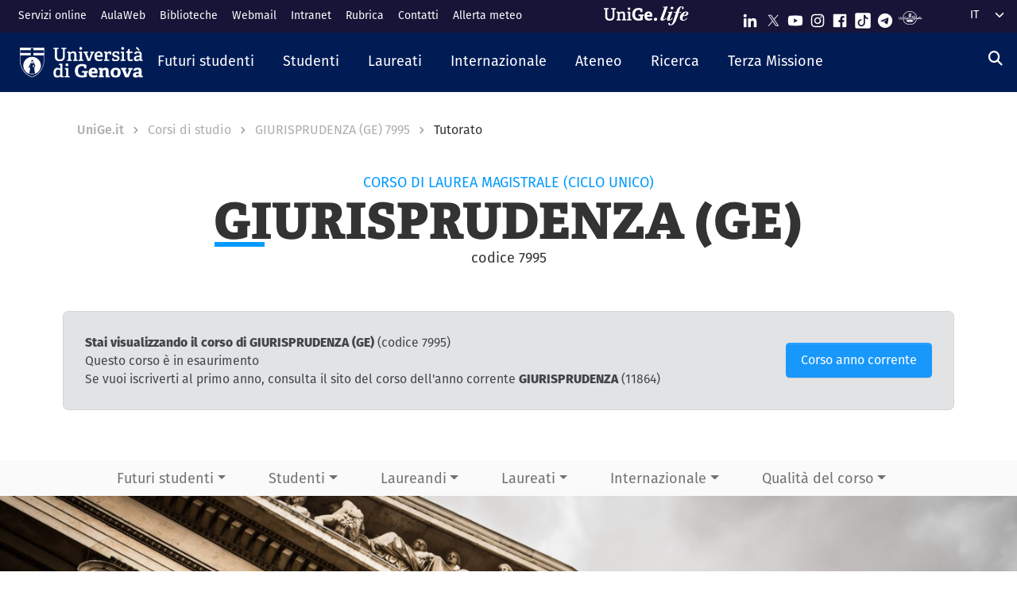

--- FILE ---
content_type: text/html; charset=UTF-8
request_url: https://corsi.unige.it/corsi/7995/studenti-attivita-tutorato
body_size: 16640
content:
<!DOCTYPE html>
<html lang="it" dir="ltr">
  <head>
    <link rel="preconnect" href="https://use.typekit.net" crossorigin>
    <link rel="preconnect" href="https://p.typekit.net" crossorigin>
    <link rel="preload" href="https://p.typekit.net" crossorigin>

    <meta charset="utf-8" />
<meta name="Generator" content="Drupal 10 (https://www.drupal.org)" />
<meta name="MobileOptimized" content="width" />
<meta name="HandheldFriendly" content="true" />
<meta name="viewport" content="width=device-width, initial-scale=1, shrink-to-fit=no" />
<meta http-equiv="x-ua-compatible" content="ie=edge" />
<link rel="icon" href="/themes/custom/unige_theme/logo.svg" type="image/svg+xml" />

    <title>GIURISPRUDENZA (GE) 7995 | Tutorato | UniGe | Università di Genova | Corsi di Studio UniGe</title>
    <link rel="stylesheet" media="all" href="/sites/corsi.unige.it/files/css/css_8DyVqBy2tps20o23PgCOXEIJKhz9UYBwbC5CF_fpS0A.css?delta=0&amp;language=it&amp;theme=unige_child_theme&amp;include=eJxtjG0KAyEMRC_k1iNJsqZRiEYSpezt-0FLoduf897MoOr0aTASglnViEaQd1sNA_66q1o700buwORJKpd59l0zBYHOKZuOrLcen2n7pO11O8CAH6viMdsaIJcvuaw-Fkr1Qjn44ZNaRHAKq1emtJcqOc1CjSKLIsjm85Da-V34p-53jGKj" />
<link rel="stylesheet" media="all" href="/sites/corsi.unige.it/files/css/css_mWbkX3DFE3DAyfAm-ylBxe3xviqOFDu7Pjk-w3Mqjb4.css?delta=1&amp;language=it&amp;theme=unige_child_theme&amp;include=eJxtjG0KAyEMRC_k1iNJsqZRiEYSpezt-0FLoduf897MoOr0aTASglnViEaQd1sNA_66q1o700buwORJKpd59l0zBYHOKZuOrLcen2n7pO11O8CAH6viMdsaIJcvuaw-Fkr1Qjn44ZNaRHAKq1emtJcqOc1CjSKLIsjm85Da-V34p-53jGKj" />
<link rel="stylesheet" media="all" href="https://use.typekit.net/gtu4lnw.css" />

    
  </head>
  <body class="layout-one-sidebar layout-sidebar-second has-featured-top path-corsi">
    <a href="#main-content" class="visually-hidden-focusable" tabindex="-1" role="navigation">
      Salta al contenuto principale
    </a>
    
      <div class="dialog-off-canvas-main-canvas" data-off-canvas-main-canvas>
    

    

  

<div id="page-wrapper">
  <div id="page" class="basic">
    <header id="header" class="header sticky-top" role="banner" aria-label="Site header">
      <div class="layout-header-wrapper">
                              <div class="top-header-region">
              <div class="container-fluid top-header-region--wrapper">
                <div class="row">
                  <div class="top-left--wrapper col col-lg-7 col-xxl-8">
                    <div id="block-shortcuts">
      <div class="ms-1 ms-lg-2">
      <div class="d-inline-block d-lg-none">
        <a data-bs-toggle="collapse" href="#collapseShortcuts"
           role="button" aria-expanded="false"  aria-controls="collapseShortcuts" aria-label="Link rapidi">
          <svg role="img" aria-hidden="true" class="icon" fill="currentColor"
               xmlns="http://www.w3.org/2000/svg" viewBox="0 0 28 28" height="22" width="22"><path d="M13 7H9a2 2 0 0 0-2 2v4a2 2 0
                         0 0 2 2h4a2 2 0 0 0 2-2V9a2 2 0 0 0-2-2zm-4 6V9h4v4zM13 17H9a2 2 0 0 0-2 2v4a2 2 0 0 0 2
                         2h4a2 2 0 0 0 2-2v-4a2 2 0 0 0-2-2zm-4 6v-4h4v4zM23 7h-4a2 2 0 0 0-2 2v4a2 2 0 0 0 2 2h4a2 2
                         0 0 0 2-2V9a2 2 0 0 0-2-2zm-4 6V9h4v4zM23 17h-4a2 2 0 0 0-2 2v4a2 2 0 0 0 2 2h4a2 2 0 0 0
                         2-2v-4a2 2 0 0 0-2-2zm-4 6v-4h4v4z"></path>
          </svg>
        </a>

        <div id="collapseShortcuts" class="collapse">
          
              <ul class="clearfix nav">
                    <li class="nav-item">
                <a href="https://servizionline.unige.it/" class="nav-link nav-link-https--servizionlineunigeit-">Servizi online</a>
              </li>
                <li class="nav-item">
                <a href="http://www.aulaweb.unige.it/" class="nav-link nav-link-http--wwwaulawebunigeit-">AulaWeb</a>
              </li>
                <li class="nav-item">
                <a href="https://biblioteche.unige.it/" class="nav-link nav-link-https--bibliotecheunigeit-">Biblioteche</a>
              </li>
                <li class="nav-item">
                <a href="https://mailweb.unige.it" class="nav-link nav-link-https--mailwebunigeit">Webmail</a>
              </li>
                <li class="nav-item">
                <a href="https://intranet.unige.it/" class="nav-link nav-link-https--intranetunigeit-">Intranet</a>
              </li>
                <li class="nav-item">
                <a href="https://rubrica.unige.it/" class="nav-link nav-link-https--rubricaunigeit-">Rubrica</a>
              </li>
                <li class="nav-item">
                <a href="https://unige.it/contatti" class="nav-link nav-link-https--unigeit-contatti">Contatti</a>
              </li>
                <li class="nav-item">
                <a href="https://unige.it/allerta-meteo" class="nav-link nav-link-https--unigeit-allerta-meteo">Allerta meteo</a>
              </li>
        </ul>
  


          <a href="https://life.unige.it/" class="link-lifeunigeit" title="Sfoglia UniGe.life" aria-label="Sfoglia UniGe.life">
            <svg class="social_icon" height="24">
              <use href="/themes/custom/unige_theme/images/svg-icon/UniGe_life.svg#UniGe_life-logo1" />
            </svg>
          </a>
          <ul class="social">
            <li>
              <a href="https://www.linkedin.com/school/universit-degli-studi-di-genova/"
                 title="Seguici su Linkedin" aria-label="Seguici su Linkedin">
                <i class="fa-brands fa-linkedin-in"></i>
              </a>
            </li>
            <li>
              <a href="https://twitter.com/UniGenova" title="Seguici su X"
                 aria-label="Seguici su X">
                <i class="fa-brands fa-x-twitter"></i>
              </a>
            </li>
            <li>
              <a href="https://unige.it/youtube" title="Seguici su Youtube"
                 aria-label="Seguici su Youtube">
                <i class="fa-brands fa-youtube"></i>
              </a>
            </li>
            <li>
              <a href="https://www.instagram.com/unigenova" title="Seguici su Instagram"
                 aria-label="Seguici su Instagram">
                <i class="fa-brands fa-instagram"></i>
              </a>
            </li>
            <li>
              <a href="https://www.facebook.com/Unigenova/" title="Seguici su Facebook"
                 aria-label="Seguici su Facebook">
                <i class="fa-brands fa-facebook-f"></i>
              </a>
            </li>
            <li>
              <a href="https://www.tiktok.com/@unigenova" title="Seguici su Tiktok"
                 aria-label="Seguici su Tiktok">
                 <i class="fa-brands fa-tiktok"></i>
              </a>
            </li>
            <li>
              <a href="https://t.me/UniGenova_official" title="Seguici su Telegram"
                 aria-label="Seguici su Telegram">
                <i class="fa-brands fa-telegram-plane"></i>
              </a>
            </li>
            <li>
              <a href="https://radio.unige.it" title="Segui UniGe Radio"
                 aria-label="Segui UniGe Radio">
                                 <img src="https://unige.it/themes/custom/unige_theme/images/svg-icon/UniGE_Radio.svg" alt="UniGe Radio">
              </a>
            </li>
          </ul>
        </div>
      </div>
      <div class="d-none d-lg-inline-block">
        
              <ul class="clearfix nav">
                    <li class="nav-item">
                <a href="https://servizionline.unige.it/" class="nav-link nav-link-https--servizionlineunigeit-">Servizi online</a>
              </li>
                <li class="nav-item">
                <a href="http://www.aulaweb.unige.it/" class="nav-link nav-link-http--wwwaulawebunigeit-">AulaWeb</a>
              </li>
                <li class="nav-item">
                <a href="https://biblioteche.unige.it/" class="nav-link nav-link-https--bibliotecheunigeit-">Biblioteche</a>
              </li>
                <li class="nav-item">
                <a href="https://mailweb.unige.it" class="nav-link nav-link-https--mailwebunigeit">Webmail</a>
              </li>
                <li class="nav-item">
                <a href="https://intranet.unige.it/" class="nav-link nav-link-https--intranetunigeit-">Intranet</a>
              </li>
                <li class="nav-item">
                <a href="https://rubrica.unige.it/" class="nav-link nav-link-https--rubricaunigeit-">Rubrica</a>
              </li>
                <li class="nav-item">
                <a href="https://unige.it/contatti" class="nav-link nav-link-https--unigeit-contatti">Contatti</a>
              </li>
                <li class="nav-item">
                <a href="https://unige.it/allerta-meteo" class="nav-link nav-link-https--unigeit-allerta-meteo">Allerta meteo</a>
              </li>
        </ul>
  


      </div>
    </div>
  </div>


                  </div>
                  <div class="top-right--wrapper col col-lg-5 col-xxl-4">
                    <a href="https://life.unige.it/" class="link-lifeunigeit d-none d-lg-inline-block"
        title="Sfoglia UniGe.life" aria-label="Sfoglia UniGe.life"><svg class="social_icon" height="24" width='120'><use href="/themes/custom/unige_theme/images/svg-icon/UniGe_life.svg#UniGe_life-logo1" /></svg></a><div class="menu-social"><div class="d-none d-lg-inline-block"><ul><li><a href="https://www.linkedin.com/school/universit-degli-studi-di-genova/"
           title="Seguici su Linkedin" aria-label="Seguici su Linkedin"><svg class="icon icon-sm"><use href="/themes/custom/unige_theme/images/svg-icon/sprites.svg#it-linkedin"></use></svg></a></li><li><a href="https://twitter.com/UniGenova" title="Seguici su X"
           aria-label="Seguici su X"><svg class="icon icon-sm"><use href="/themes/custom/unige_theme/images/svg-icon/sprites.svg#it-twitter"></use></svg></a></li><li><a href="https://unige.it/youtube" title="Seguici su Youtube"
           aria-label="Seguici su Youtube"><svg class="icon icon-sm"><use href="/themes/custom/unige_theme/images/svg-icon/sprites.svg#it-youtube"></use></svg></a></li><li><a href="https://www.instagram.com/unigenova" title="Seguici su Instagram"
           aria-label="Seguici su Instagram"><svg class="icon icon-sm"><use href="/themes/custom/unige_theme/images/svg-icon/sprites.svg#it-instagram"></use></svg></a></li><li><a href="https://www.facebook.com/Unigenova/" title="Seguici su Facebook"
           aria-label="Seguici su Facebook"><svg class="icon icon-sm"><use href="/themes/custom/unige_theme/images/svg-icon/sprites.svg#it-facebook-square"></use></svg></a></li><li><a href="https://www.tiktok.com/@unigenova" title="Seguici su Tiktok"
           aria-label="Seguici su Tiktok"><svg class="icon icon-sm"><use href="/themes/custom/unige_theme/images/svg-icon/sprites.svg#it-tiktok-square"></use></svg></a></li><li><a href="https://t.me/UniGenova_official" title="Seguici su Telegram"
           aria-label="Seguici su Telegram"><svg class="icon icon-sm"><use href="/themes/custom/unige_theme/images/svg-icon/sprites.svg#it-telegram"></use></svg></a></li><li><a href="https://radio.unige.it" title="Segui UniGe Radio"
           aria-label="Segui UniGe Radio"><img src="/themes/custom/unige_theme/images/svg-icon/UniGE_Radio.svg" alt="UniGe Radio"></a></li></ul></div></div>                    <div id="block-unige-child-theme-languagedropdownswitcher" class="block block-lang-dropdown block-language-dropdown-blocklanguage-interface">
  
    
      <div class="content">
      
<form class="lang-dropdown-form lang_dropdown_form clearfix language_interface" id="lang_dropdown_form_lang-dropdown-form" data-drupal-selector="lang-dropdown-form-2" action="/corsi/7995/studenti-attivita-tutorato" method="post" accept-charset="UTF-8">
  <div class="js-form-item form-item js-form-type-select form-item-lang-dropdown-select js-form-item-lang-dropdown-select form-no-label">

  
      
          <label for="edit-lang-dropdown-select" class="visually-hidden">Select your language</label>
    
    
<select style="width:165px" class="lang-dropdown-select-element form-select" data-lang-dropdown-id="lang-dropdown-form" data-drupal-selector="edit-lang-dropdown-select" id="edit-lang-dropdown-select" name="lang_dropdown_select"><option value="it" selected="selected">it</option><option value="en">en</option></select>

    
      
    </div>
<input data-drupal-selector="edit-it" type="hidden" name="it" value="/corsi/7995/studenti-attivita-tutorato" class="form-control" />
<input data-drupal-selector="edit-en" type="hidden" name="en" value="/en/corsi/7995/studenti-attivita-tutorato" class="form-control" />
<noscript><div><button data-drupal-selector="edit-submit" type="submit" id="edit-submit" name="op" value="Go" class="button js-form-submit form-submit btn btn-primary">Go</button>
</div></noscript><input autocomplete="off" data-drupal-selector="form-smq0nrenkdwzbho-fwoc-6taqezsn5dlcvxqjn5dw4a" type="hidden" name="form_build_id" value="form-SMq0NreNKDwZBhO-FwOC-6TaqeZsn5DlcVxQjn5Dw4A" class="form-control" />
<input data-drupal-selector="edit-lang-dropdown-form" type="hidden" name="form_id" value="lang_dropdown_form" class="form-control" />

</form>

    </div>
  </div>

                  </div>
                </div>
              </div>
            </div>

            <div class="header-region">
              <div class="container-fluid header-region--wrapper">
                <div class="row">
                  <nav class="navbar navbar-expand-lg has-megamenu">
                    
<button  class="custom-navbar-toggler" type="button" aria-controls="nav7" aria-expanded="false"
         aria-label="Mostra/Nascondi la navigazione" data-bs-toggle="collapse" data-bs-target="#nav7">
  <svg role="img" xmlns="http://www.w3.org/2000/svg" width="16" height="16" fill="currentColor"
       class="icon bi bi-list" viewBox="0 0 16 16">
      <path fill-rule="evenodd" d="M2.5 12a.5.5 0 0 1 .5-.5h10a.5.5 0 0 1 0 1H3a.5.5 0 0 1-.5-.5zm0-4a.5.5 0 0 1
      .5-.5h10a.5.5 0 0 1 0 1H3a.5.5 0 0 1-.5-.5zm0-4a.5.5 0 0 1 .5-.5h10a.5.5 0 0 1 0 1H3a.5.5 0 0 1-.5-.5z"/>
  </svg>
</button>
  <a href="https://unige.it" title="Home" rel="home" class="ms-3 navbar-brand">
      <img src="/themes/custom/unige_child_theme/images/logo_orizzontale_WHITE.svg" alt="Home" class="img-fluid align-top" />
      <span class="logoSmall" aria-hidden="true">
        <svg role="img" xmlns="http://www.w3.org/2000/svg" viewBox="0 0 275.1 74.32">
          <g id="Layer_2" data-name="Layer 2">
            <path d="M49.58,12.47c0-1.44-.19-1.83-1.54-1.92l-6-.67V3.74H67.61V9.88l-6.43.76c-1.44.2-1.53.39-1.53,1.83V49.29c0,17.26-9.69,25-26.28,25C15.06,74.32,7.58,65.88,7.58,49V12.47c0-1.44-.2-1.83-1.54-1.92L0,9.88V3.74H26.75V9.88l-6.42.76c-1.44.2-1.53.39-1.53,1.83v34.9C18.8,59.55,23,65,34,65s15.63-4.51,15.63-17.36Z" style="fill:#fff"/>
            <path d="M103.08,73.17v-6l4.8-.58c1.34-.19,1.53-.77,1.53-1.92V42.39c0-5.76-.67-10.55-6.81-10.55-4.89,0-10,2.68-13.14,5V64.44c0,1.54.1,1.73,1.54,1.92l5.08.67v6.14H72.3V66.93l4.6-.57c1.34-.19,1.54-.48,1.54-1.92V33.56c0-1.05-.29-1.72-1.25-2l-5.28-1.82,1-6.14h14.2l.76,5.27.39.1c5.37-3.64,11-6.33,17.93-6.33,10.36,0,14.29,6.52,14.29,17.55V64.44c0,1.54.09,1.73,1.53,1.92l5.28.67v6.14Z" style="fill:#fff"/>
            <path d="M131.36,73.17v-6l5.76-.77c1.34-.19,1.53-.48,1.53-1.92V33.56c0-1.05-.29-1.72-1.25-2l-5.27-1.82,1-6.14h16.59V64.44c0,1.54.1,1.73,1.53,1.92l5.66.67v6.14Zm11.61-59c-4.61,0-7.19-2.59-7.19-7.19s2.58-7,7.19-7,7.19,2.49,7.19,7S147.47,14.19,143,14.19Z" style="fill:#fff"/>
            <path d="M222.84,47.76c-1.15.09-1.53.38-1.53,1.34V69.72c-7.29,3.45-16.88,4.6-24.84,4.6-26.18,0-35.19-15.44-35.19-36.06s11.79-35.77,36-35.77c6.9,0,15.82,1.73,21.67,5.56V26.18l-10.64-.77-1.44-8.63c-.29-1.34-.67-1.72-1.53-1.92a35.7,35.7,0,0,0-8.83-1.24c-12.37,0-19.75,9.39-19.75,24.45,0,15.82,6.71,25.22,20.42,25.22a51.72,51.72,0,0,0,8-.67c1.06-.19,1.54-.48,1.54-1.73V48.33H196l1.35-8.63h29.44v7.67Z" style="fill:#fff"/>
            <path d="M274.72,69.43a44.92,44.92,0,0,1-19.66,4.89c-18.51,0-24.84-11.51-24.84-26.47,0-17.36,10.65-25.6,23.78-25.6,12.66,0,21.1,6.61,21.1,23.2,0,1.16-.09,4.51-.19,6.43H245.56C246,58.69,249,63.2,256.88,63.2c3.74,0,7.77-.87,14.29-3.26ZM260.91,42.77c-.1-8.06-3.26-10.17-7.19-10.17-4.13,0-7.48,2.31-8.06,10.17Z" style="fill:#fff"/>
          </g>
        </svg>
      </span>
  </a>

                    <div class="navbar-collapsable collapse d-lg-flex justify-content-between" id="nav7">
                      <div class="overlay"></div>
                      <div class="close-div">
                        <button class="btn close-menu" type="button">
                          <span class="visually-hidden">Nascondi la navigazione</span>
                          <svg role="img" xmlns="http://www.w3.org/2000/svg" width="16" height="16" fill="currentColor"
                               class="bi bi-x-lg" viewBox="0 0 16 16">
                            <path d="M2.146 2.854a.5.5 0 1 1 .708-.708L8 7.293l5.146-5.147a.5.5 0 0 1 .708.708L8.707
                            8l5.147 5.146a.5.5 0 0 1-.708.708L8 8.707l-5.146 5.147a.5.5 0 0 1-.708-.708L7.293 8 2.146 2.854Z"/>
                          </svg>
                        </button>
                      </div>
                      <div class="menu-wrapper justify-content-lg-between">
                        <nav role="navigation" aria-labelledby="block-unige-child-theme-mainnavigation-menu" id="block-unige-child-theme-mainnavigation" class="block block-menu navigation menu--main">
            
  <h2 class="visually-hidden" id="block-unige-child-theme-mainnavigation-menu">Navigazione principale</h2>
  

          

    
    <ul data-region="header" id="block-mainnavigation" class="clearfix navbar-nav"><li class="nav-item dropdown level-0 Futuri studenti"><a href="https://unige.it/futuri-studenti" class="nav-link dropdown-toggle" data-bs-toggle="dropdown" aria-expanded="false" aria-haspopup="false" id="--navbar-nav--menu-link-content571e3689-8070-4c78-b725-378cda14fdd3" role="button"><span>Futuri studenti</span><svg class="icon icon-xs" aria-hidden="true"><use href="/themes/custom/unige_theme/images/svg-icon/sprites.svg#it-expand" xlink:href="/themes/custom/unige_theme/images/svg-icon/sprites.svg#it-expand"></use></svg></a><div class="dropdown-menu" role="region" aria-labelledby="--navbar-nav--menu-link-content571e3689-8070-4c78-b725-378cda14fdd3"><div class="row"><div class="link-father-wrapper"><a href="https://unige.it/futuri-studenti" class="link-father-0"><span>Vai alla sezione Futuri studenti</span><i class="fas fa-arrow-right"></i></a></div><div class="col-12 col-lg-3 mt-2 mt-lg-4"><div class="link-list-wrapper"><ul class="link-list"><li><a href="https://unige.it/orientamento/scelta" class="dropdown-item list-item" target="_blank" rel="nofollow" aria-label="Orientarsi e scegliere - External link - New window"><span>            Orientarsi e scegliere</span></a></li><li><a href="https://corsi.unige.it/" class="dropdown-item list-item" target="_blank" rel="nofollow" aria-label="Trova il tuo corso - External link - New window"><span>            Trova il tuo corso</span></a></li></ul></div></div><div class="col-12 col-lg-3 mt-lg-4"><div class="link-list-wrapper"><ul class="link-list"><li><a href="https://corsi.unige.it/info/futuri-studenti-iscrizioni" class="dropdown-item list-item" target="_blank" rel="nofollow" aria-label="Iscrizioni - External link - New window"><span>            Iscrizioni</span></a></li><li><a href="https://unige.it/tasse" class="dropdown-item list-item" target="_blank" rel="nofollow" aria-label="Tasse universitarie - External link - New window"><span>            Tasse universitarie</span></a></li></ul></div></div><div class="col-12 col-lg-3 mt-lg-4"><div class="link-list-wrapper"><ul class="link-list"><li><a href="https://unige.it/tasse/benefici" class="dropdown-item list-item" target="_blank" rel="nofollow" aria-label="Benefici universitari - External link - New window"><span>            Benefici universitari</span></a></li><li><a href="https://unige.it/vivere-e-studiare-unige" title="Vivere e studiare in UniGe" class="dropdown-item list-item" target="_blank" rel="nofollow" aria-label="Vivere e studiare in UniGe - External link - New window"><span>            Vivere e studiare in UniGe</span></a></li></ul></div></div><div class="col-12 col-lg-3 mt-lg-4"><div class="link-list-wrapper"><ul class="link-list"><li><a href="https://unige.it/disabilita-dsa" title="Disabilità e DSA" class="dropdown-item list-item" target="_blank" rel="nofollow" aria-label="Disabilità e DSA - External link - New window"><span>            Disabilità e DSA</span></a></li><li><a href="https://ianua.unige.it/" class="dropdown-item list-item" target="_blank" rel="nofollow" aria-label="Scuola superiore IANUA - External link - New window"><span>            Scuola superiore IANUA</span></a></li></ul></div></div></div></li><li class="nav-item dropdown level-0 Studenti"><a href="https://unige.it/studenti" class="nav-link dropdown-toggle" data-bs-toggle="dropdown" aria-expanded="false" aria-haspopup="false" id="--navbar-nav--menu-link-contentc8449135-b689-4ef6-8165-38b96d78de7d" role="button"><span>Studenti</span><svg class="icon icon-xs" aria-hidden="true"><use href="/themes/custom/unige_theme/images/svg-icon/sprites.svg#it-expand" xlink:href="/themes/custom/unige_theme/images/svg-icon/sprites.svg#it-expand"></use></svg></a><div class="dropdown-menu" role="region" aria-labelledby="--navbar-nav--menu-link-contentc8449135-b689-4ef6-8165-38b96d78de7d"><div class="row"><div class="link-father-wrapper"><a href="https://unige.it/studenti" class="link-father-0"><span>Vai alla sezione Studenti</span><i class="fas fa-arrow-right"></i></a></div><div class="col-12 col-lg-3 mt-2 mt-lg-4"><div class="link-list-wrapper"><ul class="link-list"><li><a href="https://corsi.unige.it/" class="dropdown-item list-item" target="_blank" rel="nofollow" aria-label="Trova il tuo corso - External link - New window"><span>            Trova il tuo corso</span></a></li><li><a href="https://corsi.unige.it/off.f/ins/index/" class="dropdown-item list-item" target="_blank" rel="nofollow" aria-label="Insegnamenti - External link - New window"><span>            Insegnamenti</span></a></li><li><a href="https://unige.it/servizi/segreterie" class="dropdown-item list-item" target="_blank" rel="nofollow" aria-label="Sportelli studente - Segreterie - External link - New window"><span>            Sportelli studente - Segreterie</span></a></li></ul></div></div><div class="col-12 col-lg-3 mt-lg-4"><div class="link-list-wrapper"><ul class="link-list"><li><a href="https://unige.it/tasse" class="dropdown-item list-item" target="_blank" rel="nofollow" aria-label="Tasse universitarie - External link - New window"><span>            Tasse universitarie</span></a></li><li><a href="https://unige.it/tasse/benefici" class="dropdown-item list-item" target="_blank" rel="nofollow" aria-label="Benefici universitari - External link - New window"><span>            Benefici universitari</span></a></li><li><a href="https://corsi.unige.it/info/studenti-scadenze" class="dropdown-item list-item" target="_blank" rel="nofollow" aria-label="Scadenze - External link - New window"><span>            Scadenze</span></a></li></ul></div></div><div class="col-12 col-lg-3 mt-lg-4"><div class="link-list-wrapper"><ul class="link-list"><li><a href="https://unige.it/orientamento-durante-studi" title="Orientamento durante gli studi" class="dropdown-item list-item" target="_blank" rel="nofollow" aria-label="Orientamento durante gli studi - External link - New window"><span>            Orientamento durante gli studi</span></a></li><li><a href="https://unige.it/orientamento/tutorato" title="Tutorato" class="dropdown-item list-item" target="_blank" rel="nofollow" aria-label="Tutorato - External link - New window"><span>            Tutorato</span></a></li><li><a href="https://unige.it/vivere-e-studiare-unige" title="Vivere e studiare in UniGe" class="dropdown-item list-item" target="_blank" rel="nofollow" aria-label="Vivere e studiare in UniGe - External link - New window"><span>            Vivere e studiare in UniGe</span></a></li></ul></div></div><div class="col-12 col-lg-3 mt-lg-4"><div class="link-list-wrapper"><ul class="link-list"><li><a href="https://unige.it/lavoro/tirocini" title="Tirocini" class="dropdown-item list-item" target="_blank" rel="nofollow" aria-label="Tirocini - External link - New window"><span>            Tirocini</span></a></li><li><a href="https://unige.it/attivita/collaborazione" title="Collaborazione a tempo parziale" class="dropdown-item list-item" target="_blank" rel="nofollow" aria-label="Collaborazione a tempo parziale - External link - New window"><span>            Collaborazione a tempo parziale</span></a></li><li><a href="https://unige.it/disabilita-dsa" title="Disabilità e DSA" class="dropdown-item list-item" target="_blank" rel="nofollow" aria-label="Disabilità e DSA - External link - New window"><span>            Disabilità e DSA</span></a></li></ul></div></div></div></li><li class="nav-item dropdown level-0 Laureati"><a href="https://unige.it/laureati" class="nav-link dropdown-toggle" data-bs-toggle="dropdown" aria-expanded="false" aria-haspopup="false" id="--navbar-nav--menu-link-content94a79866-b03e-4422-94fd-e2884fcde75b" role="button"><span>Laureati</span><svg class="icon icon-xs" aria-hidden="true"><use href="/themes/custom/unige_theme/images/svg-icon/sprites.svg#it-expand" xlink:href="/themes/custom/unige_theme/images/svg-icon/sprites.svg#it-expand"></use></svg></a><div class="dropdown-menu" role="region" aria-labelledby="--navbar-nav--menu-link-content94a79866-b03e-4422-94fd-e2884fcde75b"><div class="row"><div class="link-father-wrapper"><a href="https://unige.it/laureati" class="link-father-0"><span>Vai alla sezione Laureati</span><i class="fas fa-arrow-right"></i></a></div><div class="col-12 col-lg-3 mt-2 mt-lg-4"><div class="link-list-wrapper"><ul class="link-list"><li><a href="https://unige.it/postlaurea/specializzazione" class="dropdown-item list-item" target="_blank" rel="nofollow" aria-label="Scuole di specializzazione - External link - New window"><span>            Scuole di specializzazione</span></a></li><li><a href="https://unige.it/studenti/dottorati-di-ricerca" class="dropdown-item list-item" target="_blank" rel="nofollow" aria-label="Dottorati di ricerca - External link - New window"><span>            Dottorati di ricerca</span></a></li><li><a href="https://unige.it/postlaurea/master" class="dropdown-item list-item" target="_blank" rel="nofollow" aria-label="Master universitari - External link - New window"><span>            Master universitari</span></a></li></ul></div></div><div class="col-12 col-lg-3 mt-lg-4"><div class="link-list-wrapper"><ul class="link-list"><li><a href="https://unige.it/postlaurea/perfezionamento" class="dropdown-item list-item" target="_blank" rel="nofollow" aria-label="Corsi di perfezionamento - External link - New window"><span>            Corsi di perfezionamento</span></a></li><li><a href="https://unige.it/postlaurea/corsiformazione" class="dropdown-item list-item" target="_blank" rel="nofollow" aria-label="Corsi di formazione - External link - New window"><span>            Corsi di formazione</span></a></li><li><a href="https://unige.it/postlaurea/esamistato" class="dropdown-item list-item" target="_blank" rel="nofollow" aria-label="Esami di stato - External link - New window"><span>            Esami di stato</span></a></li></ul></div></div><div class="col-12 col-lg-3 mt-lg-4"><div class="link-list-wrapper"><ul class="link-list"><li><a href="https://unige.it/postlaurea/formazioneinsegnanti" class="dropdown-item list-item" target="_blank" rel="nofollow" aria-label="Formazione insegnanti - External link - New window"><span>            Formazione insegnanti</span></a></li><li><a href="https://unige.it/lavoro/studenti" title="Entra nel mondo del lavoro" class="dropdown-item list-item" target="_blank" rel="nofollow" aria-label="Entra nel mondo del lavoro - External link - New window"><span>            Entra nel mondo del lavoro</span></a></li><li><a href="https://unige.it/lavoro/tirocini" class="dropdown-item list-item" target="_blank" rel="nofollow" aria-label="Tirocini - External link - New window"><span>            Tirocini</span></a></li></ul></div></div></div></li><li class="nav-item dropdown level-0 Internazionale"><a href="https://unige.it/internazionale" class="nav-link dropdown-toggle" data-bs-toggle="dropdown" aria-expanded="false" aria-haspopup="false" id="--navbar-nav--menu-link-content1dd0b88a-abab-4c0a-818b-5e59131bc2d1" role="button"><span>Internazionale</span><svg class="icon icon-xs" aria-hidden="true"><use href="/themes/custom/unige_theme/images/svg-icon/sprites.svg#it-expand" xlink:href="/themes/custom/unige_theme/images/svg-icon/sprites.svg#it-expand"></use></svg></a><div class="dropdown-menu" role="region" aria-labelledby="--navbar-nav--menu-link-content1dd0b88a-abab-4c0a-818b-5e59131bc2d1"><div class="row"><div class="link-father-wrapper"><a href="https://unige.it/internazionale" class="link-father-0"><span>Vai alla sezione Internazionale</span><i class="fas fa-arrow-right"></i></a></div><div class="col-12 col-lg-3 mt-2 mt-lg-4"><div class="link-list-wrapper"><ul class="link-list"><li><a href="https://unige.it/iscrizioni-internazionali" class="dropdown-item list-item" target="_blank" rel="nofollow" aria-label="Iscrizioni internazionali e riconoscimento titolo estero - External link - New window"><span>            Iscrizioni internazionali e riconoscimento titolo estero</span></a></li><li><a href="https://unige.it/welcoming-international-students" class="dropdown-item list-item" target="_blank" rel="nofollow" aria-label="Informazioni per studenti internazionali - External link - New window"><span>            Informazioni per studenti internazionali</span></a></li></ul></div></div><div class="col-12 col-lg-3 mt-lg-4"><div class="link-list-wrapper"><ul class="link-list"><li><a href="https://unige.it/scuola-lingua-italiana" class="dropdown-item list-item" target="_blank" rel="nofollow" aria-label="Corsi e test di lingua italiana - External link - New window"><span>            Corsi e test di lingua italiana</span></a></li><li><a href="https://unige.it/internazionale/incoming" title="Studenti in arrivo" class="dropdown-item list-item" target="_blank" rel="nofollow" aria-label="Studenti in arrivo - External link - New window"><span>            Studenti in arrivo</span></a></li></ul></div></div><div class="col-12 col-lg-3 mt-lg-4"><div class="link-list-wrapper"><ul class="link-list"><li><a href="https://unige.it/internazionale/outgoing" title="Studenti in partenza" class="dropdown-item list-item" target="_blank" rel="nofollow" aria-label="Studenti in partenza - External link - New window"><span>            Studenti in partenza</span></a></li><li><a href="https://unige.it/internazionale/relazioni" title="Relazioni internazionali" class="dropdown-item list-item" target="_blank" rel="nofollow" aria-label="Relazioni internazionali - External link - New window"><span>            Relazioni internazionali</span></a></li></ul></div></div><div class="col-12 col-lg-3 mt-lg-4"><div class="link-list-wrapper"><ul class="link-list"><li><a href="/internazionale/contatti" class="dropdown-item list-item" data-drupal-link-system-path="node/3908"><span>            Contattaci</span></a></li></ul></div></div></div></li><li class="nav-item dropdown level-0"><a href="https://unige.it/unige" title="Ateneo" class="nav-link dropdown-toggle" data-bs-toggle="dropdown" aria-expanded="false" aria-haspopup="false" id="--navbar-nav--menu-link-content3a955cbb-c462-4c30-9125-2b2c06525db7" role="button"><span>Ateneo</span><svg class="icon icon-xs" aria-hidden="true"><use href="/themes/custom/unige_theme/images/svg-icon/sprites.svg#it-expand" xlink:href="/themes/custom/unige_theme/images/svg-icon/sprites.svg#it-expand"></use></svg></a><div class="dropdown-menu" role="region" aria-labelledby="--navbar-nav--menu-link-content3a955cbb-c462-4c30-9125-2b2c06525db7"><div class="row"><div class="link-father-wrapper"><a href="https://unige.it/unige" class="link-father-0"><span>Vai alla sezione Ateneo</span><i class="fas fa-arrow-right"></i></a></div><div class="col-12 col-lg-3 mt-2 mt-lg-4"><div class="link-list-wrapper"><ul class="link-list"><li><a href="https://unige.it/organi" class="dropdown-item list-item" target="_blank" rel="nofollow" aria-label="Governance e strategie - External link - New window"><span>            Governance e strategie</span></a></li><li><a href="https://unige.it/ateneo/organizzazione" title="Organizzazione e risorse" class="dropdown-item list-item" target="_blank" rel="nofollow" aria-label="Organizzazione e risorse - External link - New window"><span>            Organizzazione e risorse</span></a></li></ul></div></div><div class="col-12 col-lg-3 mt-lg-4"><div class="link-list-wrapper"><ul class="link-list"><li><a href="https://unige.it/ateneo/strutture" title="Sedi e strutture" class="dropdown-item list-item" target="_blank" rel="nofollow" aria-label="Sedi e strutture - External link - New window"><span>            Sedi e strutture</span></a></li><li><a href="https://aq.unige.it/" title="Assicurazione qualità" class="dropdown-item list-item" target="_blank" rel="nofollow" aria-label="Assicurazione qualità - External link - New window"><span>            Assicurazione qualità</span></a></li></ul></div></div><div class="col-12 col-lg-3 mt-lg-4"><div class="link-list-wrapper"><ul class="link-list"><li><a href="https://unige.it/comunicazione" title=" Informazione e comunicazione" class="dropdown-item list-item" target="_blank" rel="nofollow" aria-label=" Informazione e comunicazione - External link - New window"><span>             Informazione e comunicazione</span></a></li><li><a href="https://unige.it/ateneo/inclusione" class="dropdown-item list-item" target="_blank" rel="nofollow" aria-label="UniGe per l&#039;inclusione - External link - New window"><span>            UniGe per l&#039;inclusione</span></a></li></ul></div></div><div class="col-12 col-lg-3 mt-lg-4"><div class="link-list-wrapper"><ul class="link-list"><li><a href="https://unigesostenibile.unige.it/" title="UniGe sostenibile" class="dropdown-item list-item" target="_blank" rel="nofollow" aria-label="UniGe sostenibile - External link - New window"><span>            UniGe sostenibile</span></a></li><li><a href="https://utlc.unige.it/" title="Innovazione didattica" class="dropdown-item list-item" target="_blank" rel="nofollow" aria-label="Innovazione didattica - External link - New window"><span>            Innovazione didattica</span></a></li></ul></div></div></div></li><li class="nav-item dropdown level-0"><a href="https://unige.it/ricerca" title="Ricerca" class="nav-link dropdown-toggle" data-bs-toggle="dropdown" aria-expanded="false" aria-haspopup="false" id="--navbar-nav--menu-link-content0ef802e2-d08a-4e46-a5f5-331ea4778377" role="button"><span>Ricerca</span><svg class="icon icon-xs" aria-hidden="true"><use href="/themes/custom/unige_theme/images/svg-icon/sprites.svg#it-expand" xlink:href="/themes/custom/unige_theme/images/svg-icon/sprites.svg#it-expand"></use></svg></a><div class="dropdown-menu" role="region" aria-labelledby="--navbar-nav--menu-link-content0ef802e2-d08a-4e46-a5f5-331ea4778377"><div class="row"><div class="link-father-wrapper"><a href="https://unige.it/ricerca" class="link-father-0"><span>Vai alla sezione Ricerca</span><i class="fas fa-arrow-right"></i></a></div><div class="col-12 col-lg-3 mt-2 mt-lg-4"><div class="link-list-wrapper"><ul class="link-list"><li><a href="https://unige.it/ricerca/nazionale/" class="dropdown-item list-item" target="_blank" rel="nofollow" aria-label="Ricerca di ateneo e nazionale - External link - New window"><span>            Ricerca di ateneo e nazionale</span></a></li><li><a href="https://unige.it/ricerca/ProgrammiCE2014-2020" class="dropdown-item list-item" target="_blank" rel="nofollow" aria-label="Ricerca europea - External link - New window"><span>            Ricerca europea</span></a></li><li><a href="https://unige.it/ricerca/internazionale/" class="dropdown-item list-item" target="_blank" rel="nofollow" aria-label="Ricerca internazionale - External link - New window"><span>            Ricerca internazionale</span></a></li></ul></div></div><div class="col-12 col-lg-3 mt-lg-4"><div class="link-list-wrapper"><ul class="link-list"><li><a href="https://unige.it/progetti-finanziati-dal-pnrr" class="dropdown-item list-item" target="_blank" rel="nofollow" aria-label="Progetti PNRR - External link - New window"><span>            Progetti PNRR</span></a></li><li><a href="https://iris.unige.it/" title="Pubblicazioni" class="dropdown-item list-item" target="_blank" rel="nofollow" aria-label="Pubblicazioni - External link - New window"><span>            Pubblicazioni</span></a></li><li><a href="https://openscience.unige.it/" title="Open Science" class="dropdown-item list-item" target="_blank" rel="nofollow" aria-label="Open Science - External link - New window"><span>            Open Science</span></a></li></ul></div></div><div class="col-12 col-lg-3 mt-lg-4"><div class="link-list-wrapper"><ul class="link-list"><li><a href="https://unige.it/studenti/dottorati-di-ricerca" class="dropdown-item list-item" target="_blank" rel="nofollow" aria-label="Dottorati di ricerca - External link - New window"><span>            Dottorati di ricerca</span></a></li><li><a href="https://unige.it/ricerca/strutture" class="dropdown-item list-item" target="_blank" rel="nofollow" aria-label="Strutture per la ricerca - External link - New window"><span>            Strutture per la ricerca</span></a></li><li><a href="https://unige.it/ricerca/VQR" class="dropdown-item list-item" target="_blank" rel="nofollow" aria-label="Qualità della ricerca - External link - New window"><span>            Qualità della ricerca</span></a></li></ul></div></div><div class="col-12 col-lg-3 mt-lg-4"><div class="link-list-wrapper"><ul class="link-list"><li><a href="https://unige.it/ricerca/dipartimenti-eccellenza" class="dropdown-item list-item" target="_blank" rel="nofollow" aria-label="Dipartimenti di Eccellenza - External link - New window"><span>            Dipartimenti di Eccellenza</span></a></li><li><a href="https://unige.it/unimprese/" class="dropdown-item list-item" target="_blank" rel="nofollow" aria-label="Università e imprese - External link - New window"><span>            Università e imprese</span></a></li><li><a href="https://apreliguria.unige.it/" title="Sportello APRE Liguria" class="dropdown-item list-item" target="_blank" rel="nofollow" aria-label="Sportello APRE Liguria - External link - New window"><span>            Sportello APRE Liguria</span></a></li></ul></div></div></div></li><li class="nav-item dropdown level-0"><a href="https://unige.it/imprese-territorio" title="Terza Missione" class="nav-link dropdown-toggle" data-bs-toggle="dropdown" aria-expanded="false" aria-haspopup="false" id="--navbar-nav--menu-link-content94ccbdd0-035b-4332-b386-5d8e2019d3e9" role="button"><span>Terza Missione</span><svg class="icon icon-xs" aria-hidden="true"><use href="/themes/custom/unige_theme/images/svg-icon/sprites.svg#it-expand" xlink:href="/themes/custom/unige_theme/images/svg-icon/sprites.svg#it-expand"></use></svg></a><div class="dropdown-menu" role="region" aria-labelledby="--navbar-nav--menu-link-content94ccbdd0-035b-4332-b386-5d8e2019d3e9"><div class="row"><div class="link-father-wrapper"><a href="https://unige.it/imprese-territorio" class="link-father-0"><span>Vai alla sezione Terza Missione</span><i class="fas fa-arrow-right"></i></a></div><div class="col-12 col-lg-3 mt-2 mt-lg-4"><div class="link-list-wrapper"><ul class="link-list"><li><a href="https://unige.it/lavoro/aziende/sportelloinfo" title="Career service per le aziende" class="dropdown-item list-item" target="_blank" rel="nofollow" aria-label="Career service per le aziende - External link - New window"><span>            Career service per le aziende</span></a></li><li><a href="https://www.perform.unige.it" title="Formazione continua" class="dropdown-item list-item" target="_blank" rel="nofollow" aria-label="Formazione continua - External link - New window"><span>            Formazione continua</span></a></li><li><a href="https://unige.it/unimprese" title="Trasferimento tecnologico" class="dropdown-item list-item" target="_blank" rel="nofollow" aria-label="Trasferimento tecnologico - External link - New window"><span>            Trasferimento tecnologico</span></a></li></ul></div></div><div class="col-12 col-lg-3 mt-lg-4"><div class="link-list-wrapper"><ul class="link-list"><li><a href="https://senior.unige.it/" title="UniGe senior" class="dropdown-item list-item" target="_blank" rel="nofollow" aria-label="UniGe senior - External link - New window"><span>            UniGe senior</span></a></li><li><a href="https://unige.it/servizio-civile" title="Servizio civile" class="dropdown-item list-item" target="_blank" rel="nofollow" aria-label="Servizio civile - External link - New window"><span>            Servizio civile</span></a></li><li><a href="https://pup.unige.it/" title="Polo universitario penitenziario" class="dropdown-item list-item" target="_blank" rel="nofollow" aria-label="Polo universitario penitenziario - External link - New window"><span>            Polo universitario penitenziario</span></a></li></ul></div></div><div class="col-12 col-lg-3 mt-lg-4"><div class="link-list-wrapper"><ul class="link-list"><li><a href="https://unige.it/ateneo/patrimonio-storico-artistico-universita-genova" title="Patrimonio storico-artistico" class="dropdown-item list-item" target="_blank" rel="nofollow" aria-label="Patrimonio storico-artistico - External link - New window"><span>            Patrimonio storico-artistico</span></a></li><li><a href="https://gup.unige.it" title="Genova University Press" class="dropdown-item list-item" target="_blank" rel="nofollow" aria-label="Genova University Press - External link - New window"><span>            Genova University Press</span></a></li><li><a href="https://unige.it/ateneo/comunita" title="Comunità UniGe" class="dropdown-item list-item" target="_blank" rel="nofollow" aria-label="Comunità UniGe - External link - New window"><span>            Comunità UniGe</span></a></li></ul></div></div><div class="col-12 col-lg-3 mt-lg-4"><div class="link-list-wrapper"><ul class="link-list"><li><a href="https://unigesostenibile.unige.it/" title="Imprese e territorio" class="dropdown-item list-item" target="_blank" rel="nofollow" aria-label="UniGe sostenibile - External link - New window"><span>            UniGe sostenibile</span></a></li><li><a href="https://unige.it/tempo-libero" title="Tempo libero" class="dropdown-item list-item" target="_blank" rel="nofollow" aria-label="Tempo libero - External link - New window"><span>            Tempo libero</span></a></li><li><a href="https://unige.it/store" title="UniGe Store" class="dropdown-item list-item" target="_blank" rel="nofollow" aria-label="UniGe Store - External link - New window"><span>            UniGe Store</span></a></li></ul></div></div></div></li></ul>
  




  </nav>

                        
                        <a class="d-block d-lg-none search-mobile" data-bs-toggle="collapse" href="#collapseSearch"
                           role="button" aria-expanded="false"  aria-controls="collapseSearch" aria-label="Search">
                          <i class="fas fa-search"></i>
                        </a>
                        <div id="collapseSearch" class="collapse search_form-mobile px-4">
                          <div class="search-block-form block block-search block-search-form-block" data-drupal-selector="search-block-form" id="block-unige-child-theme-formdiricerca" role="search">
  
    
          <div class="content">
      <form action="/search/node" method="get" id="search-block-form" accept-charset="UTF-8" class="search-form search-block-form form-row">
  <div class="js-form-item form-item js-form-type-search form-item-keys js-form-item-keys form-no-label">

  
      
          <label for="edit-keys" class="visually-hidden">Cerca</label>
    
    <input title="Inserisci i termini da cercare." data-drupal-selector="edit-keys" type="search" id="edit-keys" name="keys" value="" size="15" maxlength="128" class="form-search form-control" />


    
      
    </div>
<div data-drupal-selector="edit-actions" class="form-actions js-form-wrapper form-wrapper mb-3" id="edit-actions"><button data-drupal-selector="edit-submit" type="submit" id="edit-submit--2" value="Cerca" class="button js-form-submit form-submit btn btn-primary">Cerca</button>
</div>

</form>

    </div>
  
</div>

                        </div>
                      </div>
                      <div class="d-none d-lg-inline-block search">
                        <a href="#modalSearch" data-bs-toggle="modal" data-bs-target="#modalSearch" aria-label="Cerca">
                          <i class="fas fa-search"></i>
                        </a>
                      </div>
                    </div>
                  </nav>
                </div>
              </div>
            </div>
                        </div>
    </header>
    <div id="main-wrapper" class="layout-main-wrapper clearfix">
              <div id="main" class="main--page-landing">
          <div class="container mb-4 d-none d-lg-block">
              <nav role="navigation" aria-labelledby="block-unige-child-theme-breadcrumbs-menu" id="block-unige-child-theme-breadcrumbs" class="block-system-breadcrumb-block block block-menu navigation menu--">
            
  <h2 class="visually-hidden" id="block-unige-child-theme-breadcrumbs-menu">Breadcrumb</h2>
  

      <div class="content">
        

<div class="container">
  <div class="row">
    <div class="col">
      <nav aria-label="breadcrumb">
        <ol class="breadcrumb">
                              <li class="breadcrumb-item">
              <a href="https://unige.it">UniGe.it</a>
            </li>
                                        <li class="breadcrumb-item">
              <a href="/">Corsi di studio</a>
            </li>
                                        <li class="breadcrumb-item">
              <a href="https://corsi.unige.it/corsi/7995">GIURISPRUDENZA (GE) 7995</a>
            </li>
                                        <li class="breadcrumb-item active">
              Tutorato
            </li>
                          </ol>
      </nav>
    </div>
  </div>
</div>

  </div>
</nav>


          </div>


                                    <div class="featured-top">
                <aside class="featured-top__inner section container clearfix">
                    <section class="row region region-featured-top">
    <div data-drupal-messages-fallback class="hidden"></div>
<div id="block-pagesubtitlecorsiblock-child" class="block block-blocco-pagesubtitle block-blocco-pagesubtitle-block">
  
    
      <div class="content">
      <div class="container">
        <div class="row">
          <div class="col">
            <div class="block block-">
  
    
      <div class="content">
      <div class="container">
        <div class="row">
          <div class="col">
            CORSO DI LAUREA MAGISTRALE (CICLO UNICO)
          </div>
        </div>
      </div>
    </div>
  </div>

          </div>
        </div>
      </div>
    </div>
  </div>
<div id="block-pagetitlecorsiblock-child" class="block block-blocco-corsititolo block-blocco-corsititolo-block">
  
    
      <div class="content">
      <div class="block-page-title-block"><a href="/corsi/7995"><h2 class="title">GIURISPRUDENZA (GE)</h2>
</a>
</div>

    </div>
  </div>
<div id="block-pagesubtitlecorsicodiceblock" class="block block-blocco-subtitle-codice block-blocco-subtitle-codice-block">
  
    
      <div class="content">
      <div class='d-flex justify-content-center'>

  	 <div class=''>codice 7995</div>
  </div>

    </div>
  </div>
<div id="block-bloccodisclaimerblock" class="block block-blocco-disclaimer block-blocco-disclaimer-block">
  
    
      <div class="content">
      <div class="mt-5"><div class="alert alert-secondary m-2"><div class="d-flex flex-column flex-md-row  d-flex flex-row align-items-center justify-content-between"><div class='small m-2'><strong>Stai visualizzando il corso di GIURISPRUDENZA (GE)</strong> (codice 7995)<br />Questo corso è in esaurimento<br />Se vuoi iscriverti al primo anno, consulta il sito del corso dell'anno corrente <strong>GIURISPRUDENZA</strong> (11864)</div><div class="d-flex flex-column m-2"><a class='btn btn-primary btn-sm px-3 py-2' href='/corsi/11864'>Corso anno corrente</a></div>
</div>
</div>
</div>

    </div>
  </div>

  </section>

                </aside>
              </div>
                                <div id="block-menucorsiv2block" class="block block-blocco-menu-corsi block-blocco-menu-corsi-block">
  
    
      <div class="content">
      <div class="mt-5"><nav class="navbar navbar-expand-lg bg-light"><div class='d-block d-lg-none m-1 nav-link collapsed' data-bs-toggle='collapse' data-bs-target='#navbar_corso_7995' aria-controls='navbar_corso_7995' aria-expanded='false' aria-label='Toggle navigation'>
                       <i class='fas fa-bars mx-2'></i>
                      Studenti > Tutorato</div><div class="collapse navbar-collapse" id="navbar_corso_7995">
<ul class='navbar-nav mx-auto mb-2 mb-lg-0''><li class="nav-item dropdown ms-2 me-xl-4"><a href="#" class="nav-link dropdown-toggle" role="button" data-bs-toggle="dropdown" aria-expanded="false">Futuri studenti</a>
<ul class='dropdown-menu''><li class="dropdown-item"><a href="/corsi/7995/futuri-studenti-trasferimenti-passaggi" class="dropdown-item">Trasferimenti e passaggi di corso </a></li><li class="dropdown-item"><a href="/corsi/7995/futuri-studenti-scadenze" class="dropdown-item">Scadenze </a></li><li class="dropdown-item"><a href="/corsi/7995/futuri-studenti-tasse" class="dropdown-item">Tasse </a></li><li class="dropdown-item"><a href="/corsi/7995/futuri-studenti-esenzioni" class="dropdown-item">Esoneri contributivi </a></li><li class="dropdown-item"><a href="/corsi/7995/futuri-studenti-borse-premi" class="dropdown-item">Benefici </a></li><li class="dropdown-item"><a href="/corsi/7995/studenti-dis-dsa" class="dropdown-item">Studenti con disabilità e/o DSA </a></li><li class="dropdown-item"><a href="/corsi/7995/contatti-utili" class="dropdown-item">Contatti </a></li></ul></li><li class="nav-item dropdown ms-2 me-xl-4"><a href="#" class="nav-link dropdown-toggle" role="button" data-bs-toggle="dropdown" aria-expanded="false">Studenti</a>
<ul class='dropdown-menu''><li class="dropdown-item"><a href="/corsi/7995/insegnamenti/" class="dropdown-item">Insegnamenti e docenti </a></li><li class="dropdown-item"><a href="/corsi/7995/studenti-scadenze" class="dropdown-item">Scadenze </a></li><li class="dropdown-item"><a href="/corsi/7995/studenti-tasse" class="dropdown-item">Tasse </a></li><li class="dropdown-item"><a href="/corsi/7995/studenti-esenzioni" class="dropdown-item">Esoneri contributivi </a></li><li class="dropdown-item"><a href="/corsi/7995/studenti-borse-premi" class="dropdown-item">Benefici </a></li><li class="dropdown-item"><a href="/corsi/7995/studenti-piano-di-studi" class="dropdown-item">Piano di studi </a></li><li class="dropdown-item"><a href="/corsi/7995/studenti-orario" class="dropdown-item">Orario delle lezioni e calendario accademico </a></li><li class="dropdown-item"><a href="/corsi/7995/studenti-calendario-esami" class="dropdown-item">Calendario esami </a></li><li class="dropdown-item"><a href="/corsi/7995/studenti-tirocinio" class="dropdown-item">Tirocinio </a></li><li class="dropdown-item"><a href="/corsi/7995/studenti-attivita-tutorato" class="dropdown-item">Tutorato </a></li><li class="dropdown-item"><a href="/corsi/7995/studenti-valutazione-della-didattica" class="dropdown-item">Valutazione della didattica </a></li><li class="dropdown-item"><a href="/corsi/7995/studenti-disabilita-dsa" class="dropdown-item">Studenti con disabilità e/o DSA </a></li><li class="dropdown-item"><a href="/corsi/7995/studenti-contatti" class="dropdown-item">Contatti </a></li></ul></li><li class="nav-item dropdown ms-2 me-xl-4"><a href="#" class="nav-link dropdown-toggle" role="button" data-bs-toggle="dropdown" aria-expanded="false">Laureandi</a>
<ul class='dropdown-menu''><li class="dropdown-item"><a href="/corsi/7995/laureandi-proposte-tesi" class="dropdown-item">Proposte tesi </a></li><li class="dropdown-item"><a href="/corsi/7995/laureandi-tesi-progetti" class="dropdown-item">Tesi di laurea </a></li><li class="dropdown-item"><a href="/corsi/7995/laureandi-calendario-sessioni" class="dropdown-item">Calendario sessioni di laurea </a></li><li class="dropdown-item"><a href="/corsi/7995/laureandi-tasse" class="dropdown-item">Tasse laureandi </a></li><li class="dropdown-item"><a href="/corsi/7995/laureandi-almalaurea" class="dropdown-item">AlmaLaurea </a></li><li class="dropdown-item"><a href="/corsi/7995/laureandi-contatti" class="dropdown-item">Contatti </a></li></ul></li><li class="nav-item dropdown ms-2 me-xl-4"><a href="#" class="nav-link dropdown-toggle" role="button" data-bs-toggle="dropdown" aria-expanded="false">Laureati</a>
<ul class='dropdown-menu''><li class="dropdown-item"><a href="/corsi/7995/laureati-orientamento-lavoro" class="dropdown-item">Orientamento al lavoro </a></li><li class="dropdown-item"><a href="/corsi/7995/laureati-tirocinio-extracurriculare" class="dropdown-item">Tirocinio extracurriculare </a></li><li class="dropdown-item"><a href="/corsi/7995/laureati-dottorati-di-ricerca" class="dropdown-item">Dottorati di ricerca </a></li><li class="dropdown-item"><a href="/corsi/7995/laureati-ritiro-pergamena" class="dropdown-item">Pergamena di laurea </a></li><li class="dropdown-item"><a href="/corsi/7995/laureati-contatti" class="dropdown-item">Contatti </a></li></ul></li><li class="nav-item dropdown ms-2 me-xl-4"><a href="#" class="nav-link dropdown-toggle" role="button" data-bs-toggle="dropdown" aria-expanded="false">Internazionale</a>
<ul class='dropdown-menu''><li class="dropdown-item"><a href="/corsi/7995/erasmus-internazionalizzazione" class="dropdown-item">Programmi di mobilità </a></li><li class="dropdown-item"><a href="/corsi/7995/programma-cinda" class="dropdown-item">CINDA - Studia in Centro e Sud America </a></li><li class="dropdown-item"><a href="/corsi/7995/internazionale-cinda-incoming" class="dropdown-item">Cinda incoming </a></li><li class="dropdown-item"><a href="/corsi/7995/erasmus-incoming-erasmus-study-and-traineeship" class="dropdown-item">Mobilità Erasmus+ in entrata per studio e tirocinio </a></li><li class="dropdown-item"><a href="/corsi/7995/erasmus-traineeship" class="dropdown-item">Outgoing Erasmus+ traineeship </a></li><li class="dropdown-item"><a href="/corsi/7995/erasmus-studio" class="dropdown-item">Outgoing Erasmus+ studio </a></li><li class="dropdown-item"><a href="/corsi/7995/internazionale-soggiorni-di-studio-nelle-universita-partner" class="dropdown-item">Soggiorni di studio nelle università partner </a></li><li class="dropdown-item"><a href="/corsi/7995/erasmus-altri-programmi-mobilita" class="dropdown-item">Summer school in Europa </a></li><li class="dropdown-item"><a href="/corsi/7995/erasmus-mobilita-didattico-formativa-internazionale" class="dropdown-item">Tesi in paesi extra UE </a></li><li class="dropdown-item"><a href="/corsi/7995/internazionale-universita-partner-incoming" class="dropdown-item">Mobilità studenti - Incoming </a></li><li class="dropdown-item"><a href="/corsi/7995/internazionale-contatti" class="dropdown-item">Contatti </a></li></ul></li><li class="nav-item dropdown ms-2 me-xl-4"><a href="#" class="nav-link dropdown-toggle" role="button" data-bs-toggle="dropdown" aria-expanded="false">Qualità del corso</a>
<ul class='dropdown-menu''><li class="dropdown-item"><a href="/corsi/7995/unige-per-te" class="dropdown-item">UniGe per te </a></li><li class="dropdown-item"><a href="/corsi/7995/insegnamenti/" class="dropdown-item">Insegnamenti e docenti </a></li><li class="dropdown-item"><a href="/corsi/7995/tutor" class="dropdown-item">Tutor </a></li><li class="dropdown-item"><a href="/corsi/7995/rappresentanti-degli-studenti" class="dropdown-item">Rappresentanti degli studenti </a></li><li class="dropdown-item"><a href="/corsi/7995/valutazione-della-didattica" class="dropdown-item">Valutazione della didattica </a></li><li class="dropdown-item"><a href="/corsi/7995/commissioni-e-referenti" class="dropdown-item">Commissioni e referenti </a></li><li class="dropdown-item"><a href="/corsi/7995/segnalazioni-e-reclami" class="dropdown-item">Segnalazioni e reclami </a></li></ul></li></ul></div>
</nav>
</div>

    </div>
  </div>

          <div class="uni-course-main">
            <div id="block-sfondocorsiblock" class="block block-blocco-sfondo-corsi">
  
    
      <div class="content">
      <img src="/sites/corsi.unige.it/files/styles/corsi/public/output_cds/7995/uploads/hero/hero_baffo.jpg?itok=qyFKWNkr" alt="" />

    </div>
  </div>


            <div class="container uni-course-main--container">

              <div class="clearfix">
                <div class="container">
                  <div class="row row-offcanvas row-offcanvas-left clearfix">
                      <main class="main-content col-lg-9 col-xs-12 pb-5" id="content" role="main">
                        <section class="section">
                          <a id="main-content" tabindex="-1"></a>
                            <div id="block-bloccocorsititolettopagina-child" class="block block-blocco-corsititoletto">
  
    
      <div class="content">
      <h1 class="title mt-2 mt-md-0">Tutorato</h1>

    </div>
  </div>
<div id="block-unige-child-theme-content" class="block block-system block-system-main-block">
  
    
      <div class="content">
      <div data-bs-spy="scroll" data-bs-target="#tocID" tabindex="0" data-bs-smooth-scroll="true"><div>

<article class="node node--type-blocco-cds node--view-mode-corsi clearfix">
  <header>
    
          <h2 class="node__title">
        <a href="/node/131661" rel="bookmark"></a>
      </h2>
        
      </header>
  <div class="node__content clearfix">
    
      <div class="field field--name-unige-paragrafi field--type-entity-reference-revisions field--label-hidden field__items">
              <div class="field__item">  <div class="paragraph paragraph--type--blocco-di-allerta paragraph--view-mode--default">
          <div class="alert alert-success" role="alert">
        
            <div class="clearfix text-formatted field field--name-field-corpo field--type-text-long field--label-hidden field__item"><p>Sei un Tutor? Accedi alla tua <a href="https://orientamento.studenti.unige.it/areatutor/">area riservata</a></p></div>
      
      </div>
      </div>
</div>
          </div>
  
  </div>
</article>
</div>
<div>

<article class="node node--type-blocco-cds node--view-mode-corsi clearfix">
  <header>
    
          <h2 class="node__title">
        <a href="/node/131663" rel="bookmark"></a>
      </h2>
        
      </header>
  <div class="node__content clearfix">
    
      <div class="field field--name-unige-paragrafi field--type-entity-reference-revisions field--label-hidden field__items">
              <div class="field__item">  <div class="paragraph paragraph--type--corpo-del-testo paragraph--view-mode--default">
          
            <div class="clearfix text-formatted field field--name-field-corpo field--type-text-long field--label-hidden field__item"><p>L’Università di Genova mette gratuitamente a tua disposizione tre tipi di tutor che possono aiutarti a vivere la tua esperienza universitaria.</p>
</div>
      
      </div>
</div>
              <div class="field__item">

  
  <div class="paragraph paragraph--type--titolo-sezione paragraph--view-mode--default bg-white">
          <a name='n-a'></a>
      <h2 class="unige-section-title"  class="paragraph paragraph--type--titolo-sezione paragraph--view-mode--default bg-white" id="tutor-di-accoglienza">
  

  <div class="field field--name-field-titolo field--type-string field--label-hidden">
                    <div class="field__item">
        <a name='tutor-di-accoglienza'></a>
        <h2 class="field__item unige-section-title">
          Tutor di accoglienza
        </h2>
      </div>
                </div>
</h2>
      </div>
</div>
              <div class="field__item">  <div class="paragraph paragraph--type--blocco-di-testo paragraph--view-mode--default">
          <h3 class="unige-paragraph-title"></h3>
      <div>
            <div class="clearfix text-formatted field field--name-field-corpo field--type-text-long field--label-hidden field__item"><p><strong>Ti sei appena iscritto/a?</strong></p>

<p>I tutor di accoglienza possono darti una mano a inserirti nella vita universitaria, a muoverti tra le varie strutture dell'Ateneo, a trovare informazioni utili e a compilare il piano di studi.</p></div>
      </div>
      </div>
</div>
              <div class="field__item">

  
  <div class="paragraph paragraph--type--titolo-sezione paragraph--view-mode--default bg-white">
          <a name='n-a'></a>
      <h2 class="unige-section-title"  class="paragraph paragraph--type--titolo-sezione paragraph--view-mode--default bg-white" id="tutor-didattico">
  

  <div class="field field--name-field-titolo field--type-string field--label-hidden">
                    <div class="field__item">
        <a name='tutor-didattico'></a>
        <h2 class="field__item unige-section-title">
          Tutor didattico
        </h2>
      </div>
                </div>
</h2>
      </div>
</div>
              <div class="field__item">  <div class="paragraph paragraph--type--blocco-di-testo paragraph--view-mode--default">
          <h3 class="unige-paragraph-title"></h3>
      <div>
            <div class="clearfix text-formatted field field--name-field-corpo field--type-text-long field--label-hidden field__item"><p><strong>Vuoi consigli o supporto per affrontare alcuni esami?</strong></p>

<p>Puoi rivolgerti ai tutor didattici - studenti o studentesse iscritti/e a un corso di laurea magistrale o ad almeno al quarto anno di un corso di laurea magistrale a ciclo unico - che, grazie alla loro esperienza, possono darti approfondimenti e suggerimenti sul metodo di studio.</p></div>
      </div>
      </div>
</div>
              <div class="field__item">

  
  <div class="paragraph paragraph--type--titolo-sezione paragraph--view-mode--default bg-white">
          <a name='n-a'></a>
      <h2 class="unige-section-title"  class="paragraph paragraph--type--titolo-sezione paragraph--view-mode--default bg-white" id="tutor-alla-pari">
  

  <div class="field field--name-field-titolo field--type-string field--label-hidden">
                    <div class="field__item">
        <a name='tutor-alla-pari'></a>
        <h2 class="field__item unige-section-title">
          Tutor alla pari
        </h2>
      </div>
                </div>
</h2>
      </div>
</div>
              <div class="field__item">  <div class="paragraph paragraph--type--blocco-di-testo paragraph--view-mode--default">
          <h3 class="unige-paragraph-title"></h3>
      <div>
            <div class="clearfix text-formatted field field--name-field-corpo field--type-text-long field--label-hidden field__item"><p>I tutor alla pari possono aiutarti con incontri individuali a organizzare al meglio il tuo percorso di studi e a prepararti per gli esami.</p></div>
      </div>
      </div>
</div>
          </div>
  
  </div>
</article>
</div>
<div>

<article class="node node--type-blocco-cds node--view-mode-corsi clearfix">
  <header>
    
          <h2 class="node__title">
        <a href="/node/131672" rel="bookmark"></a>
      </h2>
        
      </header>
  <div class="node__content clearfix">
    
      <div class="field field--name-unige-paragrafi field--type-entity-reference-revisions field--label-hidden field__items">
              <div class="field__item">  <div class="paragraph paragraph--type--blocco-di-testo paragraph--view-mode--default">
          <h3 class="unige-paragraph-title">

  <div>
              <h3>Dove e quando trovare i tutor</h3>
          </div>
</h3>
      <div>
            <div class="clearfix text-formatted field field--name-field-corpo field--type-text-long field--label-hidden field__item"><p>Puoi incontrare i tutor:</p>

<ul>
	<li>il primo giorno alla presentazione del tuo corso di laurea</li>
	<li>alla <em>giornata delle matricole</em>, organizzata dal tuo corso di laurea</li>
	<li>in aula durante le prime lezioni</li>
</ul>
</div>
      </div>
      </div>
</div>
              <div class="field__item">  <div class="paragraph paragraph--type--blocco-di-allerta paragraph--view-mode--default">
          <div class="alert alert-warning" role="alert">
        
            <div class="clearfix text-formatted field field--name-field-corpo field--type-text-long field--label-hidden field__item"><p>Le informazioni circa le <strong>postazioni tutor</strong> e i <strong>contatti</strong> sono pubblicati alla pagina <a href="https://unige.it/orientamento/postazionitutor">Trova il tuo tutor</a></p>
</div>
      
      </div>
      </div>
</div>
          </div>
  
  </div>
</article>
</div>
<div>

<article class="node node--type-blocco-cds node--view-mode-corsi clearfix">
  <header>
    
          <h2 class="node__title">
        <a href="/node/106444" rel="bookmark"></a>
      </h2>
        
      </header>
  <div class="node__content clearfix">
    
      <div class="field field--name-unige-paragrafi field--type-entity-reference-revisions field--label-hidden field__items">
              <div class="field__item">

  
  <div class="paragraph paragraph--type--titolo-sezione paragraph--view-mode--default bg-white">
          <a name='n-a'></a>
      <h2 class="unige-section-title"  class="paragraph paragraph--type--titolo-sezione paragraph--view-mode--default bg-white" id="tutor-progetto-matricole">
  

  <div class="field field--name-field-titolo field--type-string field--label-hidden">
                    <div class="field__item">
        <a name='tutor-progetto-matricole'></a>
        <h2 class="field__item unige-section-title">
          Tutor Progetto Matricole
        </h2>
      </div>
                </div>
</h2>
      </div>
</div>
              <div class="field__item">  <div class="paragraph paragraph--type--blocco-di-testo paragraph--view-mode--default">
          <h3 class="unige-paragraph-title">

  <div>
              <h3>Chi sono e come contattarli</h3>
          </div>
</h3>
      <div>
            <div class="clearfix text-formatted field field--name-field-corpo field--type-text-long field--label-hidden field__item"><p>Il progetto si propone di seguire le matricole nei loro primi passi aiutandole nelle eventuali difficoltà di metodologia e di inserimento all'interno dei corsi di studio. Ogni matricola troverà <strong>il nominativo del proprio tutor su Aulaweb</strong> e dovrà iscriversi alla pagina corrispondente.</p>

<p>E' indispensabile consultare regolarmente la propria casella di posta elettronica di Ateneo per essere informati in tempo utile delle iniziative in corso nonchè entrare nelle pagine dedicate ad ogni tutor su aula web.</p>

<p>Trovi <a href="https://giurisprudenza.unige.it/tutor_ogni_stud">qui</a> maggiori informazioni.</p></div>
      </div>
      </div>
</div>
          </div>
  
  </div>
</article>
</div>
<div>

<article class="node node--type-blocco-cds node--view-mode-corsi clearfix">
  <header>
    
          <h2 class="node__title">
        <a href="/node/131675" rel="bookmark"></a>
      </h2>
        
      </header>
  <div class="node__content clearfix">
    
      <div class="field field--name-unige-paragrafi field--type-entity-reference-revisions field--label-hidden field__items">
              <div class="field__item">

  
  <div class="paragraph paragraph--type--titolo-sezione paragraph--view-mode--default bg-white">
          <a name='n-a'></a>
      <h2 class="unige-section-title"  class="paragraph paragraph--type--titolo-sezione paragraph--view-mode--default bg-white" id="vuoi-diventare-tutor">
  

  <div class="field field--name-field-titolo field--type-string field--label-hidden">
                    <div class="field__item">
        <a name='vuoi-diventare-tutor'></a>
        <h2 class="field__item unige-section-title">
          Vuoi diventare tutor?
        </h2>
      </div>
                </div>
</h2>
      </div>
</div>
              <div class="field__item">  <div class="paragraph paragraph--type--blocco-di-testo paragraph--view-mode--default">
          <h3 class="unige-paragraph-title"></h3>
      <div>
            <div class="clearfix text-formatted field field--name-field-corpo field--type-text-long field--label-hidden field__item"><p>Se sei regolarmente iscritto/a all’anno accademico in corso all’Università di Genova puoi presentare <strong>domanda di partecipazione al bando di selezione tutor</strong> che viene pubblicato una volta all'anno normalmente nel periodo aprile/maggio.</p>

<p>Per conoscere le modalità di partecipazione e i requisiti indispensabili per accedere a ciascun profilo, è necessario leggere molto attentamente il bando di ammissione alla pagina <a href="https://corsi.unige.it/info/studenti-tutorato">Voglio fare il Tutor</a></p></div>
      </div>
      </div>
</div>
              <div class="field__item"><div class="paragraph paragraph--type--blocco-scelta-multipla paragraph--view-mode--default">
      
  	<h2 class='unige-section-title'>
  

  <div class="field field--name-field-titolo field--type-string field--label-hidden">
                    <div class="field__item">
        <a name='di-seguito-alcune-informazioni-generali-sulle-diverse-tipologie-di-tutor'></a>
        <h2 class="field__item unige-section-title">
          Di seguito alcune informazioni generali sulle diverse tipologie di tutor:
        </h2>
      </div>
                </div>
</h2>
  		<div class="accordion" id='accordion_1014299'>
        
      <div class="field field--name-field-nested-paragraphs field--type-entity-reference-revisions field--label-hidden field__items">
              <div class="field__item">
  <div class="accordion-item">
    <h3 class='accordion-header' id='accordionHeading_1014295'>
      <button class="accordion-button collapsed" type="button" data-bs-toggle="collapse" data-bs-target="#accordionBody_1014295"  aria-expanded="false" aria-controls="accordionBody_1014295">
      Tutor didattici e tutor didattici alla pari (profilo A)
      </button>
    </h3>
    <div class='sr-only'>
      
            <div class="clearfix text-formatted field field--name-field-corpo field--type-text-long field--label-hidden field__item"><p>Svolgono <strong>attività di tutorato e didattico-integrative, propedeutiche e di recupero</strong> e, nel caso dei tutor didattici alla pari, <strong>a favore di studenti con disabilità o con DSA.</strong></p>

<p>Per poter accedere a questo profilo è necessario essere iscritti/e:</p>

<ul>
	<li>dal IV anno in poi dei corsi di laurea magistrale a ciclo unico dell’Università di Genova</li>
	<li>a corsi di laurea magistrale dell'Università di Genova</li>
	<li>a corsi di dottorato di ricerca con sede amministrativa presso l’Università di Genova</li>
</ul>

<p>nonché avere una media di almeno 24/30.</p>

<p>È l'unica tipologia di tutor compatibile con l'attività di collaborazione a tempo parziale (ex-150 ore) anche presso l’ALFA (ex-ARSEL) svolta nello stesso anno accademico.</p>

<p>Il compenso lordo orario è pari a 17,00 euro per i tutor didattici e 21,00 euro per i tutor didattici alla pari.</p></div>
      
    </div>
    <div class='accordion-collapse collapse' id='accordionBody_1014295' aria-labelledby="accordionHeading_1014295" data-bs-parent="#accordion_1014299">
       <div class='accordion-body'>
         
            <div class="clearfix text-formatted field field--name-field-corpo field--type-text-long field--label-hidden field__item"><p>Svolgono <strong>attività di tutorato e didattico-integrative, propedeutiche e di recupero</strong> e, nel caso dei tutor didattici alla pari, <strong>a favore di studenti con disabilità o con DSA.</strong></p>

<p>Per poter accedere a questo profilo è necessario essere iscritti/e:</p>

<ul>
	<li>dal IV anno in poi dei corsi di laurea magistrale a ciclo unico dell’Università di Genova</li>
	<li>a corsi di laurea magistrale dell'Università di Genova</li>
	<li>a corsi di dottorato di ricerca con sede amministrativa presso l’Università di Genova</li>
</ul>

<p>nonché avere una media di almeno 24/30.</p>

<p>È l'unica tipologia di tutor compatibile con l'attività di collaborazione a tempo parziale (ex-150 ore) anche presso l’ALFA (ex-ARSEL) svolta nello stesso anno accademico.</p>

<p>Il compenso lordo orario è pari a 17,00 euro per i tutor didattici e 21,00 euro per i tutor didattici alla pari.</p></div>
      
       </div>
    </div>
  </div>
  </div>
              <div class="field__item">
  <div class="accordion-item">
    <h3 class='accordion-header' id='accordionHeading_1014296'>
      <button class="accordion-button collapsed" type="button" data-bs-toggle="collapse" data-bs-target="#accordionBody_1014296"  aria-expanded="false" aria-controls="accordionBody_1014296">
      Tutor alla pari (profilo B)
      </button>
    </h3>
    <div class='sr-only'>
      
            <div class="clearfix text-formatted field field--name-field-corpo field--type-text-long field--label-hidden field__item"><p>Svolgono attività di <strong>affiancamento individuale a favore di propri/e compagni/e di studio in situazione di disabilità o con DSA</strong> allo scopo di eliminare o ridurre gli ostacoli che questi ultimi possono incontrare nella realizzazione del percorso formativo prescelto.</p>

<p>Prima dell’inizio dell’attività, è previsto un corso di formazione obbligatorio che fornisce sia informazioni di base sui servizi dell’Ateneo sia dettagli specifici sul tipo di attività da svolgere.</p>

<p>Per poter accedere a questo profilo è necessario essere studenti iscritti:</p>

<ul>
	<li>&nbsp;dal II anno in poi dei corsi di laurea triennale e dei corsi di laurea magistrale a ciclo unico dell'Università di Genova (in possesso di un certo numero di CFU, come specificato nel Bando)</li>
	<li>a corsi di laurea magistrale dell'Università di Genova</li>
	<li>&nbsp;a corsi di dottorato di ricerca con sede amministrativa presso l'Università di Genova</li>
</ul>

<p>È&nbsp;possibile svolgere un numero massimo di 200 ore e il compenso orario è pari a 13,00 euro, esente da imposte.</p></div>
      
    </div>
    <div class='accordion-collapse collapse' id='accordionBody_1014296' aria-labelledby="accordionHeading_1014296" data-bs-parent="#accordion_1014299">
       <div class='accordion-body'>
         
            <div class="clearfix text-formatted field field--name-field-corpo field--type-text-long field--label-hidden field__item"><p>Svolgono attività di <strong>affiancamento individuale a favore di propri/e compagni/e di studio in situazione di disabilità o con DSA</strong> allo scopo di eliminare o ridurre gli ostacoli che questi ultimi possono incontrare nella realizzazione del percorso formativo prescelto.</p>

<p>Prima dell’inizio dell’attività, è previsto un corso di formazione obbligatorio che fornisce sia informazioni di base sui servizi dell’Ateneo sia dettagli specifici sul tipo di attività da svolgere.</p>

<p>Per poter accedere a questo profilo è necessario essere studenti iscritti:</p>

<ul>
	<li>&nbsp;dal II anno in poi dei corsi di laurea triennale e dei corsi di laurea magistrale a ciclo unico dell'Università di Genova (in possesso di un certo numero di CFU, come specificato nel Bando)</li>
	<li>a corsi di laurea magistrale dell'Università di Genova</li>
	<li>&nbsp;a corsi di dottorato di ricerca con sede amministrativa presso l'Università di Genova</li>
</ul>

<p>È&nbsp;possibile svolgere un numero massimo di 200 ore e il compenso orario è pari a 13,00 euro, esente da imposte.</p></div>
      
       </div>
    </div>
  </div>
  </div>
              <div class="field__item">
  <div class="accordion-item">
    <h3 class='accordion-header' id='accordionHeading_1014297'>
      <button class="accordion-button collapsed" type="button" data-bs-toggle="collapse" data-bs-target="#accordionBody_1014297"  aria-expanded="false" aria-controls="accordionBody_1014297">
      Tutor d&#039;accoglienza (profilo C)
      </button>
    </h3>
    <div class='sr-only'>
      
            <div class="clearfix text-formatted field field--name-field-corpo field--type-text-long field--label-hidden field__item"><p>Svolgono&nbsp;attività di orientamento <strong>nell'accoglienza e nell'assistenza alle matricole</strong> collaborando con i docenti ed il personale tecnico-amministrativo durante tutto l'anno sia presso le strutture didattiche e gli uffici dell'Area Didattica, sia negli stand delle Scuole universitarie allestiti in occasione dei saloni di orientamento, sia in qualità di testimonial, presso le scuole medie superiori.</p>

<p><strong>Prima dell’inizio dell’attività, è previsto un corso di formazione obbligatorio</strong> che fornisce le conoscenze di base sui servizi erogati dall’Ateneo e sulle specifiche caratteristiche del singolo corso per cui si svolge l’attività.&nbsp;Per poter accedere a questo profilo è necessario essere iscritti/e:</p>

<ul>
	<li>&nbsp;dal II anno in poi dei corsi di laurea triennale e dei corsi di laurea magistrale a ciclo unico dell’Università di Genova</li>
	<li>&nbsp;a corsi di laurea magistrale dell'Università di Genova</li>
</ul>

<p>nonché essere in possesso di un certo numero di CFU, come specificato nel bando di selezione.</p>

<p>È&nbsp;possibile svolgere un numero massimo di 120 ore (salvo eccezioni) e il compenso orario è pari a 10,33 euro, esente da imposte.</p></div>
      
    </div>
    <div class='accordion-collapse collapse' id='accordionBody_1014297' aria-labelledby="accordionHeading_1014297" data-bs-parent="#accordion_1014299">
       <div class='accordion-body'>
         
            <div class="clearfix text-formatted field field--name-field-corpo field--type-text-long field--label-hidden field__item"><p>Svolgono&nbsp;attività di orientamento <strong>nell'accoglienza e nell'assistenza alle matricole</strong> collaborando con i docenti ed il personale tecnico-amministrativo durante tutto l'anno sia presso le strutture didattiche e gli uffici dell'Area Didattica, sia negli stand delle Scuole universitarie allestiti in occasione dei saloni di orientamento, sia in qualità di testimonial, presso le scuole medie superiori.</p>

<p><strong>Prima dell’inizio dell’attività, è previsto un corso di formazione obbligatorio</strong> che fornisce le conoscenze di base sui servizi erogati dall’Ateneo e sulle specifiche caratteristiche del singolo corso per cui si svolge l’attività.&nbsp;Per poter accedere a questo profilo è necessario essere iscritti/e:</p>

<ul>
	<li>&nbsp;dal II anno in poi dei corsi di laurea triennale e dei corsi di laurea magistrale a ciclo unico dell’Università di Genova</li>
	<li>&nbsp;a corsi di laurea magistrale dell'Università di Genova</li>
</ul>

<p>nonché essere in possesso di un certo numero di CFU, come specificato nel bando di selezione.</p>

<p>È&nbsp;possibile svolgere un numero massimo di 120 ore (salvo eccezioni) e il compenso orario è pari a 10,33 euro, esente da imposte.</p></div>
      
       </div>
    </div>
  </div>
  </div>
              <div class="field__item">
  <div class="accordion-item">
    <h3 class='accordion-header' id='accordionHeading_1014298'>
      <button class="accordion-button collapsed" type="button" data-bs-toggle="collapse" data-bs-target="#accordionBody_1014298"  aria-expanded="false" aria-controls="accordionBody_1014298">
      Tutor del profilo Progetto Matricole (PM)
      </button>
    </h3>
    <div class='sr-only'>
      
            <div class="clearfix text-formatted field field--name-field-corpo field--type-text-long field--label-hidden field__item"><p><strong>Hanno funzioni di coordinamento dell’attività dei tutor di accoglienza (Profilo C)</strong> indicati dalle Strutture aderenti al Progetto e di supporto al Team di docenti individuato nei progetti dei Dipartimenti aderenti, secondo le direttive e indicazioni della figura professionale in capo al servizio orientamento. Gli altri tutor hanno funzioni di supporto e di collegamento tra tutte le figure coinvolte nel Progetto. &nbsp;</p>
</div>
      
    </div>
    <div class='accordion-collapse collapse' id='accordionBody_1014298' aria-labelledby="accordionHeading_1014298" data-bs-parent="#accordion_1014299">
       <div class='accordion-body'>
         
            <div class="clearfix text-formatted field field--name-field-corpo field--type-text-long field--label-hidden field__item"><p><strong>Hanno funzioni di coordinamento dell’attività dei tutor di accoglienza (Profilo C)</strong> indicati dalle Strutture aderenti al Progetto e di supporto al Team di docenti individuato nei progetti dei Dipartimenti aderenti, secondo le direttive e indicazioni della figura professionale in capo al servizio orientamento. Gli altri tutor hanno funzioni di supporto e di collegamento tra tutte le figure coinvolte nel Progetto. &nbsp;</p>
</div>
      
       </div>
    </div>
  </div>
  </div>
          </div>
             		</div>
      </div>
</div>
              <div class="field__item">  <div class="paragraph paragraph--type--blocco-di-testo paragraph--view-mode--default">
          <h3 class="unige-paragraph-title"></h3>
      <div>
            <div class="clearfix text-formatted field field--name-field-corpo field--type-text-long field--label-hidden field__item"><p>Se hai bisogno di ulteriori informazioni puoi contattare il <a href="https://rubrica.unige.it/strutture/struttura/100396">Servizio Orientamento, Career Service e Inclusione -</a> <a href="https://rubrica.unige.it/strutture/struttura/100396">Settore orientamento in itinere e tutorato</a></p></div>
      </div>
      </div>
</div>
          </div>
  
  </div>
</article>
</div>
</div>

    </div>
  </div>


                        </section>
                      </main>
                                        <!--
                      <div class="sidebar_first sidebar col-md-4 order-first" id="sidebar_first">
                        <aside class="section col-lg-3">
                          
                        </aside>
                      </div>
                    -->
                    
                                          <div class="sidebar_second sidebar col-lg-3 d-none d-lg-block" id="sidebar_second">
                        <aside class="section">
                            <div id="block-unige-child-theme-tocunigeblock" class="block block-blocco-toc-unige block-blocco-toc-unige-block">
  
    
      <div class="content">
      <div class="item-list"><ul class="d-none d-md-block list-group" id="tocID"><li class="list-group-item"><a href="#tutor-di-accoglienza">Tutor di accoglienza</a></li><li class="list-group-item"><a href="#tutor-didattico">Tutor didattico</a></li><li class="list-group-item"><a href="#tutor-alla-pari">Tutor alla pari</a></li><li class="list-group-item"><a href="#tutor-progetto-matricole">Tutor Progetto Matricole</a></li><li class="list-group-item"><a href="#vuoi-diventare-tutor">Vuoi diventare tutor?</a></li></ul></div>
    </div>
  </div>


                        </aside>
                      </div>
                                    </div>
                </div>
              </div>
            </div>
          </div>
        </div>
          </div>
        <footer>
              <div class="container-fluid">
                      <div class="site-footer__top clearfix">
              
                <section class="row region region-footer-second px-3">
    <div class="content--second-footer">
      <div class="row">
        <div class="col-xl-2">
          <div class="footer-sub-logo">
            <a href="/" title="Home" rel="home" class="navbar-brand">
              <img src="/themes/custom/unige_theme/logo.svg" alt="UniGe.it" class="img-fluid align-top">
              <span class="logoSmall d-none" aria-hidden="true">
                <svg role="img" xmlns="http://www.w3.org/2000/svg" viewBox="0 0 275.1 74.32">
                  <g id="Layer_2" data-name="Layer 2">
                    <path d="M49.58,12.47c0-1.44-.19-1.83-1.54-1.92l-6-.67V3.74H67.61V9.88l-6.43.76c-1.44.2-1.53.39-1.53,1.83V49.29c0,17.26-9.69,25-26.28,25C15.06,74.32,7.58,65.88,7.58,49V12.47c0-1.44-.2-1.83-1.54-1.92L0,9.88V3.74H26.75V9.88l-6.42.76c-1.44.2-1.53.39-1.53,1.83v34.9C18.8,59.55,23,65,34,65s15.63-4.51,15.63-17.36Z" style="fill:#fff"/>
                    <path d="M103.08,73.17v-6l4.8-.58c1.34-.19,1.53-.77,1.53-1.92V42.39c0-5.76-.67-10.55-6.81-10.55-4.89,0-10,2.68-13.14,5V64.44c0,1.54.1,1.73,1.54,1.92l5.08.67v6.14H72.3V66.93l4.6-.57c1.34-.19,1.54-.48,1.54-1.92V33.56c0-1.05-.29-1.72-1.25-2l-5.28-1.82,1-6.14h14.2l.76,5.27.39.1c5.37-3.64,11-6.33,17.93-6.33,10.36,0,14.29,6.52,14.29,17.55V64.44c0,1.54.09,1.73,1.53,1.92l5.28.67v6.14Z" style="fill:#fff"/>
                    <path d="M131.36,73.17v-6l5.76-.77c1.34-.19,1.53-.48,1.53-1.92V33.56c0-1.05-.29-1.72-1.25-2l-5.27-1.82,1-6.14h16.59V64.44c0,1.54.1,1.73,1.53,1.92l5.66.67v6.14Zm11.61-59c-4.61,0-7.19-2.59-7.19-7.19s2.58-7,7.19-7,7.19,2.49,7.19,7S147.47,14.19,143,14.19Z" style="fill:#fff"/>
                    <path d="M222.84,47.76c-1.15.09-1.53.38-1.53,1.34V69.72c-7.29,3.45-16.88,4.6-24.84,4.6-26.18,0-35.19-15.44-35.19-36.06s11.79-35.77,36-35.77c6.9,0,15.82,1.73,21.67,5.56V26.18l-10.64-.77-1.44-8.63c-.29-1.34-.67-1.72-1.53-1.92a35.7,35.7,0,0,0-8.83-1.24c-12.37,0-19.75,9.39-19.75,24.45,0,15.82,6.71,25.22,20.42,25.22a51.72,51.72,0,0,0,8-.67c1.06-.19,1.54-.48,1.54-1.73V48.33H196l1.35-8.63h29.44v7.67Z" style="fill:#fff"/>
                    <path d="M274.72,69.43a44.92,44.92,0,0,1-19.66,4.89c-18.51,0-24.84-11.51-24.84-26.47,0-17.36,10.65-25.6,23.78-25.6,12.66,0,21.1,6.61,21.1,23.2,0,1.16-.09,4.51-.19,6.43H245.56C246,58.69,249,63.2,256.88,63.2c3.74,0,7.77-.87,14.29-3.26ZM260.91,42.77c-.1-8.06-3.26-10.17-7.19-10.17-4.13,0-7.48,2.31-8.06,10.17Z" style="fill:#fff"/>
                  </g>
                </svg>
              </span>

            </a>
          </div>
        </div>
        <div class="col-xl-10">
          <nav role="navigation" aria-labelledby="block-navigationfooter-menu" id="block-navigationfooter" class="block block-menu navigation menu--navigation-test">
            
  <h2 class="visually-hidden" id="block-navigationfooter-menu">Navigation footer</h2>
  

        
              <ul class="clearfix nav">
                    <li class="nav-item">
                <a href="https://trasparenza.unige.it" class="nav-link nav-link-https--trasparenzaunigeit">Amministrazione trasparente</a>
              </li>
                <li class="nav-item">
                <a href="https://trasparenza.unige.it/pagina746_altri-contenuti.html" class="nav-link nav-link-https--trasparenzaunigeit-pagina746-altri-contenutihtml">Accesso generalizzato</a>
              </li>
                <li class="nav-item">
                <a href="https://unige.it/albo/" class="nav-link nav-link-https--unigeit-albo-">Albo online</a>
              </li>
                <li class="nav-item">
                <a href="https://unige.it/ateneo/atti_notifica/" class="nav-link nav-link-https--unigeit-ateneo-atti-notifica-">Atti di notifica</a>
              </li>
                <li class="nav-item">
                <a href="https://unige.it/elenco-siti-tematici.html" class="nav-link nav-link-https--unigeit-elenco-siti-tematicihtml">Elenco siti tematici</a>
              </li>
                <li class="nav-item">
                <a href="https://info.unige.it/otrs/public.pl" class="nav-link nav-link-https--infounigeit-otrs-publicpl">URP</a>
              </li>
                <li class="nav-item">
                <a href="https://unige.it/unige/servizi#servizi-per-tutti-text" class="nav-link nav-link-https--unigeit-unige-serviziservizi-per-tutti-text">pagoPA</a>
              </li>
                <li class="nav-item">
                <a href="https://unige.it/contatti" class="nav-link nav-link-https--unigeit-contatti">Contatti</a>
              </li>
        </ul>
  


  </nav>


        </div>
        <div class="col-xl-12">
          <div class="footer-sub-social">
            <div class="menu-social">
              <ul>
                <li>
                  <a href="https://www.linkedin.com/school/universit-degli-studi-di-genova/"
                     title="Seguici su Linkedin" aria-label="Seguici su Linkedin">
                    <i class="fab fa-linkedin-in"></i>
                  </a>
                </li>
                <li>
                  <a href="https://twitter.com/UniGenova" title="Seguici su X"
                     aria-label="Seguici su X">
                    <i class="fa-brands fa-x-twitter"></i>
                  </a>
                </li>
                <li>
                  <a href="https://unige.it/youtube" title="Seguici su Youtube"
                     aria-label="Seguici su Youtube">
                    <i class="fab fa-youtube"></i>
                  </a>
                </li>
                <li>
                  <a href="https://www.instagram.com/unigenova" title="Seguici su Instagram"
                     aria-label="Seguici su Instagram">
                    <i class="fab fa-instagram"></i>
                  </a>
                </li>
                <li>
                  <a href="https://www.facebook.com/Unigenova/" title="Seguici su Facebook"
                     aria-label="Seguici su Facebook">
                    <i class="fab fa-facebook-f"></i>
                  </a>
                </li>
                <li>
                  <a href="https://www.tiktok.com/@unigenova" title="Seguici su Tiktok"
                     aria-label="Seguici su Tiktok">
                    <i class="fa-brands fa-tiktok"></i>
                  </a>
                </li>
                <li>
                  <a href="https://t.me/UniGenova_official" title="Seguici su Telegram"
                     aria-label="Seguici su Telegram">
                    <i class="fa-brands fa-telegram-plane"></i>
                  </a>
                </li>
                <li>
                  <a href="https://t.me/UniGenova_official" title="Segui UniGe Radio"
                     aria-label="Segui UniGe Radio">
                                         <img src="https://unige.it/themes/custom/unige_child_theme/images/svg-icon/UniGE_Radio.svg" alt="UniGe Radio">
                  </a>
                </li>
              </ul>
            </div>
          </div>
        </div>
      </div>
    </div>
  </section>

                <section class="row region region-footer-third">
    <div id="block-thirdfooter" class="block-content-basic block block-block-content block-block-content424f24e9-e9a6-4a38-8aee-fdc811fa0755">
  
    
      <div class="content">
      
            <div class="clearfix text-formatted field field--name-body field--type-text-with-summary field--label-hidden field__item"><ul><li>Università degli Studi di Genova <br />Via Balbi 5, 16126 Genova</li><li>tel +39 01020991</li><li><a href="mailto:protocollo@pec.unige.it">protocollo@pec.unige.it</a></li><li>Partita IVA <br />00754150100</li></ul></div>
      
    </div>
  </div>


  </section>
<div class="row footer-bottom">
  <div class="content">
    <ul>
      <li><a class='small' href="https://unige.it/unige/copyright-and-credits">© crediti e copyright</a></li>
      <li><a class='small' href="https://id.unige.it">identità visiva</a></li>
      <li><a class='small' href="https://unige.it/privacy/cookie">cookie policy</a></li>
      <li><a class='small' href="https://unige.it/privacy">privacy</a></li>
      <li><a class='small' href="https://unige.it/accessibilita">dichiarazione di accessibilità</a></li>
      <!-- <li><a class='small' href="mailto:federazioneweb@unige.it?subject=Osservazioni sul sito unige.it">feedback</a></li> -->
    </ul>
  </div>
</div>

              
            </div>
                                      </div>
          </footer>
                              <a class="back-top" href="#" aria-hidden="true" tabindex="-1" data-bs-toggle="backtop">
      <span class="visually-hidden"></span>
      <svg class="icon" aria-hidden="true"><use href="/themes/custom/unige_child_theme/images/svg-icon/sprites.svg#it-arrow-up" xlink:href="/themes/custom/unige_child_theme/images/svg-icon/sprites.svg#it-arrow-up"></use></svg>    </a>
    
    <div id="modalSearch" class="modal fade" tabindex="-1" aria-labelledby="modalsearchlabel" aria-hidden="true">
      <div class="modal-dialog">
        <div class="modal-content">
          <div class="modal-header">
            <h5 id="modalsearchlabel" class="modal-title">Cerca</h5>
          </div>
          <div class="modal-body">
            <div id="search_form">
              <div class="search-block-form block block-search block-search-form-block" data-drupal-selector="search-block-form" id="block-unige-child-theme-formdiricerca" role="search">
  
    
          <div class="content">
      <form action="/search/node" method="get" id="search-block-form" accept-charset="UTF-8" class="search-form search-block-form form-row">
  <div class="js-form-item form-item js-form-type-search form-item-keys js-form-item-keys form-no-label">

  
      
          <label for="edit-keys" class="visually-hidden">Cerca</label>
    
    <input title="Inserisci i termini da cercare." data-drupal-selector="edit-keys" type="search" id="edit-keys" name="keys" value="" size="15" maxlength="128" class="form-search form-control" />


    
      
    </div>
<div data-drupal-selector="edit-actions" class="form-actions js-form-wrapper form-wrapper mb-3" id="edit-actions"><button data-drupal-selector="edit-submit" type="submit" id="edit-submit--2" value="Cerca" class="button js-form-submit form-submit btn btn-primary">Cerca</button>
</div>

</form>

    </div>
  
</div>

            </div>
          </div>
        </div>
      </div>
    </div>
  </div>
</div>

  </div>

    
    <script type="application/json" data-drupal-selector="drupal-settings-json">{"path":{"baseUrl":"\/","pathPrefix":"","currentPath":"corsi\/7995\/studenti-attivita-tutorato","currentPathIsAdmin":false,"isFront":false,"currentLanguage":"it"},"pluralDelimiter":"\u0003","suppressDeprecationErrors":true,"ajaxTrustedUrl":{"\/search\/node":true,"form_action_p_pvdeGsVG5zNF_XLGPTvYSKCf43t8qZYSwcfZl2uzM":true},"lang_dropdown":{"lang-dropdown-form":{"key":"lang-dropdown-form"}},"user":{"uid":0,"permissionsHash":"23eb55abdf529ce2cf12d5de2575a9c56ba4d0aecfcc3600e33826b625335726"}}</script>
<script src="/sites/corsi.unige.it/files/js/js_xuZullQBHswwu01KsqhR0TtOjdnol95o2bmaQavrxDo.js?scope=footer&amp;delta=0&amp;language=it&amp;theme=unige_child_theme&amp;include=eJzLScxLj08pyi9IyS_P088B8nRhPN20_KJcndK8zPTU-JKM1NxU_fSc_KTEHN3iksqczLx0ALvTF0g"></script>

  </body>
</html>
